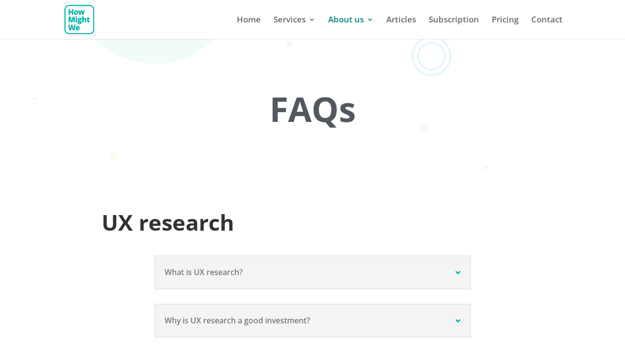

--- FILE ---
content_type: image/svg+xml
request_url: https://howmightwe.co.za/wp-content/uploads/2020/07/HMWLogo.svg
body_size: 10988
content:
<?xml version="1.0" encoding="UTF-8"?> <svg xmlns="http://www.w3.org/2000/svg" xmlns:xlink="http://www.w3.org/1999/xlink" width="267px" height="267px" viewBox="0 0 267 267" version="1.1"><title>Logo</title><g id="Page-1" stroke="none" stroke-width="1" fill="none" fill-rule="evenodd"><g id="Logo"><rect id="Rectangle" fill="#FFFFFF" x="0" y="0" width="267" height="267"></rect><path d="M44.5,9.5265188 C25.30402,9.5265188 9.74260356,24.7427929 9.74260356,43.5130184 L9.74260356,223.486982 C9.74260356,242.257207 25.30402,257.473481 44.5,257.473481 L222.5,257.473481 C241.69598,257.473481 257.257396,242.257207 257.257396,223.486982 L257.257396,43.5130184 C257.257396,24.7427929 241.69598,9.5265188 222.5,9.5265188 L44.5,9.5265188 Z M44.5,0 L222.5,0 C247.076671,0 267,19.4814419 267,43.5130184 L267,223.486982 C267,247.518558 247.076671,267 222.5,267 L44.5,267 C19.9233286,267 0,247.518558 0,223.486982 L0,43.5130184 C0,19.4814419 19.9233286,0 44.5,0 Z" id="Rectangle-2" fill="#00B2A9" fill-rule="nonzero"></path><path d="M77.8426389,89.3472341 L64.9422566,89.3472341 L64.9422566,68.8761984 L50.0272048,68.8761984 L50.0272048,89.3472341 L37.1268225,89.3472341 C37.1268225,59.8720003 37.1268225,44.5881239 37.1268225,43.4956051 C37.1268225,41.8568271 37.3440023,40.6876892 38.1241167,40.0140123 C38.9694352,39.2840279 39.8800805,39 41.4375491,39 C42.4758615,39 45.3390803,39 50.0272048,39 L50.0272048,57.7476492 L64.9422566,57.7476492 L64.9422566,39.1313718 L77.8426389,39.1313718 L77.8426389,89.3472341 Z M121.161573,69.8035776 C121.161573,76.169323 119.542272,81.1324691 116.303621,84.6931646 C113.06497,88.2538604 108.532009,90.0341813 102.704603,90.0341813 C97.1154926,90.0341813 92.6691838,88.2137888 89.3655428,84.5729488 C86.0619018,80.9321089 84.4101064,76.0090345 84.4101064,69.8035776 C84.4101064,63.4607308 86.0294077,58.5319319 89.2680587,55.0170328 C92.5067099,51.502134 97.050502,49.7447108 102.899571,49.7447108 C106.517329,49.7447108 109.712605,50.5575906 112.485498,52.1833744 C115.258389,53.8091583 117.3976,56.139032 118.903194,59.1730653 C120.408788,62.2070984 121.161573,65.7505673 121.161573,69.8035776 Z M97.3104886,69.8035776 C97.3104886,73.1467387 97.7329149,75.6941436 98.5777805,77.4458686 C99.4226461,79.1975933 100.841566,80.0734428 102.834582,80.0734428 C104.805935,80.0734428 106.197776,79.1975933 107.010146,77.4458686 C107.822517,75.6941436 108.228696,73.1467387 108.228696,69.8035776 C108.228696,66.4833148 107.817101,63.9759816 106.993899,62.2815026 C106.170697,60.5870237 104.762609,59.7397968 102.769592,59.7397968 C100.819903,59.7397968 99.4226461,60.5812992 98.5777805,62.2643288 C97.7329149,63.9473587 97.3104886,66.4604164 97.3104886,69.8035776 Z M157.396671,89.3472341 L153.237353,70.7996515 L152.262513,65.2010293 L151.61262,60.7015233 L151.417652,60.7015233 C150.356154,67.1130653 149.641279,71.1545659 149.273004,72.8261465 L145.536118,89.3472341 L132.18081,89.3472341 L122.139958,50.4316584 L134.650405,50.4316584 L137.639914,65.3727664 C138.593095,70.502 139.145499,74.7610318 139.297142,78.1499897 L139.49211,78.1499897 C139.557099,76.0433401 140.152829,72.0361866 141.279316,66.1284085 L144.691256,50.4316584 L158.728952,50.4316584 L161.84844,66.3344929 C162.844948,71.3950314 163.473172,75.333491 163.73313,78.1499897 L163.928098,78.1499897 C164.058078,76.409714 164.274707,74.2401266 164.577992,71.6411623 C164.881277,69.0421979 165.217052,66.9527535 165.585326,65.3727664 L168.834793,50.4316584 L181.085282,50.4316584 L170.979441,89.3472341 L157.396671,89.3472341 Z M57.8259247,158.091943 L48.1100196,121.924158 L47.8175678,121.924158 C48.2724951,128.083818 48.4999555,132.869504 48.4999555,136.28136 L48.4999555,158.091943 L37.1268225,158.091943 L37.1268225,107.876081 L54.2190167,107.876081 L64.1298898,143.528657 L64.3898472,143.528657 L74.1057523,107.876081 L91.2304412,107.876081 L91.2304412,158.091943 L79.4348776,158.091943 L79.4348776,136.075276 C79.4348776,134.930358 79.4511247,133.659518 79.4836194,132.262717 C79.5161144,130.865917 79.6623388,127.442663 79.9222974,121.992852 L79.6298456,121.992852 L70.043919,158.091943 L57.8259247,158.091943 Z M112.128056,158.091943 L99.4226418,158.091943 L99.4226418,119.176368 L112.128056,119.176368 L112.128056,158.091943 Z M99.0976953,109.490408 C99.0976953,107.475352 99.628436,105.975532 100.689934,104.990902 C101.751432,104.006272 103.4628,103.513965 105.824091,103.513965 C108.185382,103.513965 109.907582,104.017721 110.990743,105.025249 C112.073904,106.032777 112.615476,107.521149 112.615476,109.490408 C112.615476,113.428927 110.351704,115.398157 105.824091,115.398157 C101.339805,115.398157 99.0976953,113.428927 99.0976953,109.490408 Z M154.374667,119.176368 L154.374667,125.668022 L149.337994,127.625822 C150.031217,128.953927 150.377823,130.499543 150.377823,132.262717 C150.377823,136.453118 148.985982,139.704637 146.202258,142.017372 C143.418535,144.330107 139.264675,145.486457 133.740554,145.486457 C132.375771,145.486457 131.292626,145.394865 130.491087,145.211678 C130.187802,145.807035 130.036162,146.368037 130.036162,146.894699 C130.036162,147.558752 130.54524,148.068233 131.563411,148.423157 C132.581583,148.778082 133.913851,148.955542 135.560255,148.955542 L141.669252,148.955542 C149.922939,148.955542 154.04972,152.630674 154.04972,159.981049 C154.04972,164.72101 152.13797,168.407592 148.314411,171.040904 C144.490853,173.674215 139.123871,174.990852 132.213305,174.990852 C126.992469,174.990852 122.968586,174.069206 120.141536,172.225888 C117.314486,170.38257 115.900982,167.732124 115.900982,164.274471 C115.900982,159.626103 118.630507,156.626462 124.089638,155.275459 C122.963151,154.771695 121.982905,153.958815 121.148871,152.836795 C120.314837,151.714775 119.897826,150.604221 119.897826,149.5051 C119.897826,148.291486 120.211938,147.221004 120.840171,146.29362 C121.468405,145.366236 122.77901,144.261407 124.772026,142.979098 C122.865663,142.086062 121.365508,140.689283 120.271515,138.788719 C119.177522,136.888154 118.630534,134.575454 118.630534,131.850549 C118.630534,127.614352 119.995297,124.328486 122.724862,121.992852 C125.454428,119.657219 129.353749,118.48942 134.422942,118.48942 C135.094502,118.48942 136.253466,118.569563 137.899871,118.729852 C139.546276,118.890141 140.759398,119.038977 141.539274,119.176368 L154.374667,119.176368 Z M126.624222,162.934923 C126.624222,164.034045 127.187457,164.921343 128.313945,165.596845 C129.440432,166.272346 130.946003,166.610092 132.830703,166.610092 C135.90688,166.610092 138.371035,166.203652 140.22324,165.390761 C142.075445,164.577869 143.001534,163.530284 143.001534,162.247976 C143.001534,161.217549 142.438298,160.490537 141.311811,160.066917 C140.185324,159.643298 138.571438,159.431491 136.470106,159.431491 L131.498422,159.431491 C130.133639,159.431491 128.98009,159.769237 128.03774,160.444739 C127.09539,161.12024 126.624222,161.950294 126.624222,162.934923 Z M130.621066,131.919244 C130.621066,135.903559 131.931671,137.895687 134.552921,137.895687 C135.766061,137.895687 136.702981,137.403379 137.363709,136.41875 C138.024437,135.43412 138.354797,133.957198 138.354797,131.987938 C138.354797,127.957826 137.087517,125.942801 134.552921,125.942801 C131.931671,125.942801 130.621066,127.934928 130.621066,131.919244 Z M181.771215,158.091943 L181.771215,136.865266 C181.771215,131.644439 180.30897,129.034064 177.384435,129.034064 C175.304766,129.034064 173.772116,129.95571 172.78644,131.799028 C171.800763,133.642346 171.307932,136.704956 171.307932,140.986951 L171.307932,158.091943 L158.602518,158.091943 L158.602518,104.647428 L171.307932,104.647428 L171.307932,112.238198 C171.307932,115.672953 171.134629,119.588514 170.788018,123.985 L171.372922,123.985 C172.586062,121.969944 174.026645,120.550267 175.694712,119.725926 C177.36278,118.901585 179.301609,118.48942 181.511258,118.48942 C185.627269,118.48942 188.827962,119.743087 191.113431,122.250458 C193.398901,124.757829 194.541619,128.26695 194.541619,132.777928 L194.541619,158.091943 L181.771215,158.091943 Z M219.858508,148.165552 C221.569902,148.165552 223.617046,147.719041 226,146.826004 L226,156.615006 C224.288606,157.393551 222.658473,157.948828 221.109553,158.280854 C219.560633,158.61288 217.746365,158.778891 215.666696,158.778891 C211.399042,158.778891 208.322911,157.674061 206.438211,155.464369 C204.553511,153.254677 203.611175,149.860045 203.611175,145.280373 L203.611175,129.240148 L199.159406,129.240148 L199.159406,123.778916 L204.813478,119.554189 L208.095439,111.379514 L216.414074,111.379514 L216.414074,119.176368 L225.447591,119.176368 L225.447591,129.240148 L216.414074,129.240148 L216.414074,144.387341 C216.414074,146.906161 217.562207,148.165552 219.858508,148.165552 Z M88.4359,231.313052 L73.2608911,231.313052 L68.7116376,209.433775 C68.4950056,208.51784 68.1538149,206.697448 67.6880558,203.972542 C67.2222966,201.247637 66.881106,198.969284 66.6644739,197.137414 C66.491168,198.625808 66.2095506,200.474823 65.8196126,202.684516 C65.4296747,204.894208 65.0451581,206.926407 64.6660519,208.781174 C64.2869454,210.635942 62.71097,218.146493 59.9380779,231.313052 C56.0346335,231.313052 53.2062767,231.313052 51.4530079,231.313052 C49.0245747,231.313052 47.5131679,231.269875 46.0718764,229.932953 C45.1110154,229.041672 44.2594119,227.423532 43.5170658,225.078534 L33,181.09719 L45.3804678,181.09719 L50.5471195,206.273816 C51.7169334,211.838119 52.5184604,216.268886 52.9517248,219.56625 C53.2333466,217.230617 53.737009,214.059241 54.4627267,210.052027 C55.1884447,206.044814 55.8654101,202.724601 56.4936434,200.091289 L60.6854553,181.09719 L72.578503,181.09719 L76.6403361,200.091289 C77.3335591,203.136771 78.0376034,206.651617 78.7524896,210.635933 C79.4673758,214.620248 79.9439594,217.596991 80.1822547,219.56625 C80.4638765,217.024532 81.2329094,212.616663 82.4893762,206.342511 L87.753512,181.09719 L100.13398,181.09719 L88.4359,231.313052 Z M120.609164,232 C114.478473,232 109.718052,230.276924 106.327758,226.83072 C102.937464,223.384516 101.242343,218.478615 101.242343,212.11287 C101.242343,205.541039 102.812903,200.49775 105.95407,196.982851 C109.095236,193.467952 113.579456,191.710529 119.406861,191.710529 C124.952645,191.710529 129.236483,193.238972 132.258502,196.295904 C135.280521,199.352835 136.791508,203.75498 136.791508,209.502469 L136.791508,215.478913 L114.077736,215.478913 C114.164389,217.654257 114.917175,219.36016 116.336115,220.596672 C117.755056,221.833183 119.688469,222.45143 122.136413,222.45143 C124.367725,222.45143 126.420284,222.228174 128.294153,221.781656 C130.168021,221.335138 132.198917,220.573779 134.386902,219.497555 L134.386902,229.149168 C132.393886,230.225391 130.335911,230.969577 128.212916,231.381747 C126.08992,231.793918 123.555362,232 120.609164,232 Z M119.861787,200.846931 C118.367025,200.846931 117.115992,201.344963 116.108653,202.341042 C115.101313,203.337121 114.510999,204.89991 114.337693,207.029458 L125.255901,207.029458 C125.212575,205.151792 124.708912,203.651972 123.744899,202.529952 C122.780886,201.407932 121.486528,200.846931 119.861787,200.846931 Z" id="How-Might-We-Copy" fill="#00B2A9" fill-rule="nonzero"></path></g></g></svg> 

--- FILE ---
content_type: image/svg+xml
request_url: https://howmightwe.co.za/wp-content/uploads/2020/07/HMWLogo.svg
body_size: 10988
content:
<?xml version="1.0" encoding="UTF-8"?> <svg xmlns="http://www.w3.org/2000/svg" xmlns:xlink="http://www.w3.org/1999/xlink" width="267px" height="267px" viewBox="0 0 267 267" version="1.1"><title>Logo</title><g id="Page-1" stroke="none" stroke-width="1" fill="none" fill-rule="evenodd"><g id="Logo"><rect id="Rectangle" fill="#FFFFFF" x="0" y="0" width="267" height="267"></rect><path d="M44.5,9.5265188 C25.30402,9.5265188 9.74260356,24.7427929 9.74260356,43.5130184 L9.74260356,223.486982 C9.74260356,242.257207 25.30402,257.473481 44.5,257.473481 L222.5,257.473481 C241.69598,257.473481 257.257396,242.257207 257.257396,223.486982 L257.257396,43.5130184 C257.257396,24.7427929 241.69598,9.5265188 222.5,9.5265188 L44.5,9.5265188 Z M44.5,0 L222.5,0 C247.076671,0 267,19.4814419 267,43.5130184 L267,223.486982 C267,247.518558 247.076671,267 222.5,267 L44.5,267 C19.9233286,267 0,247.518558 0,223.486982 L0,43.5130184 C0,19.4814419 19.9233286,0 44.5,0 Z" id="Rectangle-2" fill="#00B2A9" fill-rule="nonzero"></path><path d="M77.8426389,89.3472341 L64.9422566,89.3472341 L64.9422566,68.8761984 L50.0272048,68.8761984 L50.0272048,89.3472341 L37.1268225,89.3472341 C37.1268225,59.8720003 37.1268225,44.5881239 37.1268225,43.4956051 C37.1268225,41.8568271 37.3440023,40.6876892 38.1241167,40.0140123 C38.9694352,39.2840279 39.8800805,39 41.4375491,39 C42.4758615,39 45.3390803,39 50.0272048,39 L50.0272048,57.7476492 L64.9422566,57.7476492 L64.9422566,39.1313718 L77.8426389,39.1313718 L77.8426389,89.3472341 Z M121.161573,69.8035776 C121.161573,76.169323 119.542272,81.1324691 116.303621,84.6931646 C113.06497,88.2538604 108.532009,90.0341813 102.704603,90.0341813 C97.1154926,90.0341813 92.6691838,88.2137888 89.3655428,84.5729488 C86.0619018,80.9321089 84.4101064,76.0090345 84.4101064,69.8035776 C84.4101064,63.4607308 86.0294077,58.5319319 89.2680587,55.0170328 C92.5067099,51.502134 97.050502,49.7447108 102.899571,49.7447108 C106.517329,49.7447108 109.712605,50.5575906 112.485498,52.1833744 C115.258389,53.8091583 117.3976,56.139032 118.903194,59.1730653 C120.408788,62.2070984 121.161573,65.7505673 121.161573,69.8035776 Z M97.3104886,69.8035776 C97.3104886,73.1467387 97.7329149,75.6941436 98.5777805,77.4458686 C99.4226461,79.1975933 100.841566,80.0734428 102.834582,80.0734428 C104.805935,80.0734428 106.197776,79.1975933 107.010146,77.4458686 C107.822517,75.6941436 108.228696,73.1467387 108.228696,69.8035776 C108.228696,66.4833148 107.817101,63.9759816 106.993899,62.2815026 C106.170697,60.5870237 104.762609,59.7397968 102.769592,59.7397968 C100.819903,59.7397968 99.4226461,60.5812992 98.5777805,62.2643288 C97.7329149,63.9473587 97.3104886,66.4604164 97.3104886,69.8035776 Z M157.396671,89.3472341 L153.237353,70.7996515 L152.262513,65.2010293 L151.61262,60.7015233 L151.417652,60.7015233 C150.356154,67.1130653 149.641279,71.1545659 149.273004,72.8261465 L145.536118,89.3472341 L132.18081,89.3472341 L122.139958,50.4316584 L134.650405,50.4316584 L137.639914,65.3727664 C138.593095,70.502 139.145499,74.7610318 139.297142,78.1499897 L139.49211,78.1499897 C139.557099,76.0433401 140.152829,72.0361866 141.279316,66.1284085 L144.691256,50.4316584 L158.728952,50.4316584 L161.84844,66.3344929 C162.844948,71.3950314 163.473172,75.333491 163.73313,78.1499897 L163.928098,78.1499897 C164.058078,76.409714 164.274707,74.2401266 164.577992,71.6411623 C164.881277,69.0421979 165.217052,66.9527535 165.585326,65.3727664 L168.834793,50.4316584 L181.085282,50.4316584 L170.979441,89.3472341 L157.396671,89.3472341 Z M57.8259247,158.091943 L48.1100196,121.924158 L47.8175678,121.924158 C48.2724951,128.083818 48.4999555,132.869504 48.4999555,136.28136 L48.4999555,158.091943 L37.1268225,158.091943 L37.1268225,107.876081 L54.2190167,107.876081 L64.1298898,143.528657 L64.3898472,143.528657 L74.1057523,107.876081 L91.2304412,107.876081 L91.2304412,158.091943 L79.4348776,158.091943 L79.4348776,136.075276 C79.4348776,134.930358 79.4511247,133.659518 79.4836194,132.262717 C79.5161144,130.865917 79.6623388,127.442663 79.9222974,121.992852 L79.6298456,121.992852 L70.043919,158.091943 L57.8259247,158.091943 Z M112.128056,158.091943 L99.4226418,158.091943 L99.4226418,119.176368 L112.128056,119.176368 L112.128056,158.091943 Z M99.0976953,109.490408 C99.0976953,107.475352 99.628436,105.975532 100.689934,104.990902 C101.751432,104.006272 103.4628,103.513965 105.824091,103.513965 C108.185382,103.513965 109.907582,104.017721 110.990743,105.025249 C112.073904,106.032777 112.615476,107.521149 112.615476,109.490408 C112.615476,113.428927 110.351704,115.398157 105.824091,115.398157 C101.339805,115.398157 99.0976953,113.428927 99.0976953,109.490408 Z M154.374667,119.176368 L154.374667,125.668022 L149.337994,127.625822 C150.031217,128.953927 150.377823,130.499543 150.377823,132.262717 C150.377823,136.453118 148.985982,139.704637 146.202258,142.017372 C143.418535,144.330107 139.264675,145.486457 133.740554,145.486457 C132.375771,145.486457 131.292626,145.394865 130.491087,145.211678 C130.187802,145.807035 130.036162,146.368037 130.036162,146.894699 C130.036162,147.558752 130.54524,148.068233 131.563411,148.423157 C132.581583,148.778082 133.913851,148.955542 135.560255,148.955542 L141.669252,148.955542 C149.922939,148.955542 154.04972,152.630674 154.04972,159.981049 C154.04972,164.72101 152.13797,168.407592 148.314411,171.040904 C144.490853,173.674215 139.123871,174.990852 132.213305,174.990852 C126.992469,174.990852 122.968586,174.069206 120.141536,172.225888 C117.314486,170.38257 115.900982,167.732124 115.900982,164.274471 C115.900982,159.626103 118.630507,156.626462 124.089638,155.275459 C122.963151,154.771695 121.982905,153.958815 121.148871,152.836795 C120.314837,151.714775 119.897826,150.604221 119.897826,149.5051 C119.897826,148.291486 120.211938,147.221004 120.840171,146.29362 C121.468405,145.366236 122.77901,144.261407 124.772026,142.979098 C122.865663,142.086062 121.365508,140.689283 120.271515,138.788719 C119.177522,136.888154 118.630534,134.575454 118.630534,131.850549 C118.630534,127.614352 119.995297,124.328486 122.724862,121.992852 C125.454428,119.657219 129.353749,118.48942 134.422942,118.48942 C135.094502,118.48942 136.253466,118.569563 137.899871,118.729852 C139.546276,118.890141 140.759398,119.038977 141.539274,119.176368 L154.374667,119.176368 Z M126.624222,162.934923 C126.624222,164.034045 127.187457,164.921343 128.313945,165.596845 C129.440432,166.272346 130.946003,166.610092 132.830703,166.610092 C135.90688,166.610092 138.371035,166.203652 140.22324,165.390761 C142.075445,164.577869 143.001534,163.530284 143.001534,162.247976 C143.001534,161.217549 142.438298,160.490537 141.311811,160.066917 C140.185324,159.643298 138.571438,159.431491 136.470106,159.431491 L131.498422,159.431491 C130.133639,159.431491 128.98009,159.769237 128.03774,160.444739 C127.09539,161.12024 126.624222,161.950294 126.624222,162.934923 Z M130.621066,131.919244 C130.621066,135.903559 131.931671,137.895687 134.552921,137.895687 C135.766061,137.895687 136.702981,137.403379 137.363709,136.41875 C138.024437,135.43412 138.354797,133.957198 138.354797,131.987938 C138.354797,127.957826 137.087517,125.942801 134.552921,125.942801 C131.931671,125.942801 130.621066,127.934928 130.621066,131.919244 Z M181.771215,158.091943 L181.771215,136.865266 C181.771215,131.644439 180.30897,129.034064 177.384435,129.034064 C175.304766,129.034064 173.772116,129.95571 172.78644,131.799028 C171.800763,133.642346 171.307932,136.704956 171.307932,140.986951 L171.307932,158.091943 L158.602518,158.091943 L158.602518,104.647428 L171.307932,104.647428 L171.307932,112.238198 C171.307932,115.672953 171.134629,119.588514 170.788018,123.985 L171.372922,123.985 C172.586062,121.969944 174.026645,120.550267 175.694712,119.725926 C177.36278,118.901585 179.301609,118.48942 181.511258,118.48942 C185.627269,118.48942 188.827962,119.743087 191.113431,122.250458 C193.398901,124.757829 194.541619,128.26695 194.541619,132.777928 L194.541619,158.091943 L181.771215,158.091943 Z M219.858508,148.165552 C221.569902,148.165552 223.617046,147.719041 226,146.826004 L226,156.615006 C224.288606,157.393551 222.658473,157.948828 221.109553,158.280854 C219.560633,158.61288 217.746365,158.778891 215.666696,158.778891 C211.399042,158.778891 208.322911,157.674061 206.438211,155.464369 C204.553511,153.254677 203.611175,149.860045 203.611175,145.280373 L203.611175,129.240148 L199.159406,129.240148 L199.159406,123.778916 L204.813478,119.554189 L208.095439,111.379514 L216.414074,111.379514 L216.414074,119.176368 L225.447591,119.176368 L225.447591,129.240148 L216.414074,129.240148 L216.414074,144.387341 C216.414074,146.906161 217.562207,148.165552 219.858508,148.165552 Z M88.4359,231.313052 L73.2608911,231.313052 L68.7116376,209.433775 C68.4950056,208.51784 68.1538149,206.697448 67.6880558,203.972542 C67.2222966,201.247637 66.881106,198.969284 66.6644739,197.137414 C66.491168,198.625808 66.2095506,200.474823 65.8196126,202.684516 C65.4296747,204.894208 65.0451581,206.926407 64.6660519,208.781174 C64.2869454,210.635942 62.71097,218.146493 59.9380779,231.313052 C56.0346335,231.313052 53.2062767,231.313052 51.4530079,231.313052 C49.0245747,231.313052 47.5131679,231.269875 46.0718764,229.932953 C45.1110154,229.041672 44.2594119,227.423532 43.5170658,225.078534 L33,181.09719 L45.3804678,181.09719 L50.5471195,206.273816 C51.7169334,211.838119 52.5184604,216.268886 52.9517248,219.56625 C53.2333466,217.230617 53.737009,214.059241 54.4627267,210.052027 C55.1884447,206.044814 55.8654101,202.724601 56.4936434,200.091289 L60.6854553,181.09719 L72.578503,181.09719 L76.6403361,200.091289 C77.3335591,203.136771 78.0376034,206.651617 78.7524896,210.635933 C79.4673758,214.620248 79.9439594,217.596991 80.1822547,219.56625 C80.4638765,217.024532 81.2329094,212.616663 82.4893762,206.342511 L87.753512,181.09719 L100.13398,181.09719 L88.4359,231.313052 Z M120.609164,232 C114.478473,232 109.718052,230.276924 106.327758,226.83072 C102.937464,223.384516 101.242343,218.478615 101.242343,212.11287 C101.242343,205.541039 102.812903,200.49775 105.95407,196.982851 C109.095236,193.467952 113.579456,191.710529 119.406861,191.710529 C124.952645,191.710529 129.236483,193.238972 132.258502,196.295904 C135.280521,199.352835 136.791508,203.75498 136.791508,209.502469 L136.791508,215.478913 L114.077736,215.478913 C114.164389,217.654257 114.917175,219.36016 116.336115,220.596672 C117.755056,221.833183 119.688469,222.45143 122.136413,222.45143 C124.367725,222.45143 126.420284,222.228174 128.294153,221.781656 C130.168021,221.335138 132.198917,220.573779 134.386902,219.497555 L134.386902,229.149168 C132.393886,230.225391 130.335911,230.969577 128.212916,231.381747 C126.08992,231.793918 123.555362,232 120.609164,232 Z M119.861787,200.846931 C118.367025,200.846931 117.115992,201.344963 116.108653,202.341042 C115.101313,203.337121 114.510999,204.89991 114.337693,207.029458 L125.255901,207.029458 C125.212575,205.151792 124.708912,203.651972 123.744899,202.529952 C122.780886,201.407932 121.486528,200.846931 119.861787,200.846931 Z" id="How-Might-We-Copy" fill="#00B2A9" fill-rule="nonzero"></path></g></g></svg> 